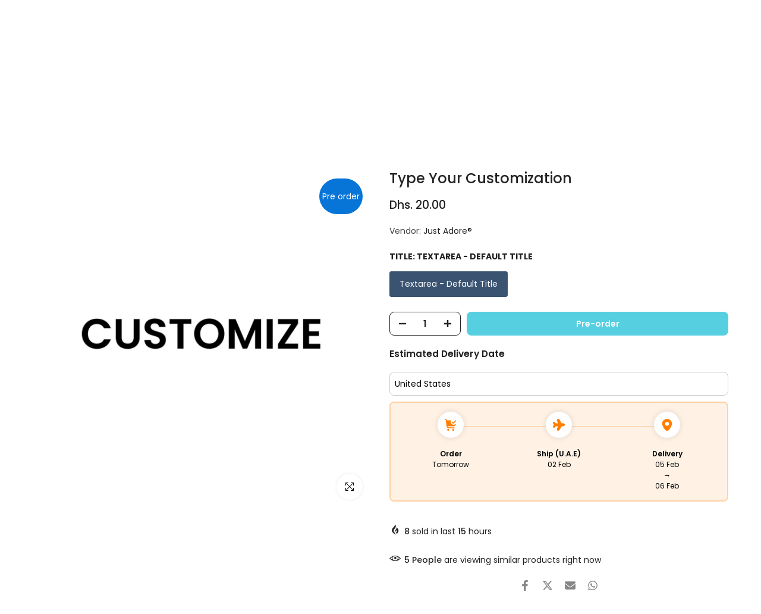

--- FILE ---
content_type: text/html; charset=utf-8
request_url: https://justadore.ae/?section_id=search-hidden
body_size: 2899
content:
<div id="shopify-section-search-hidden" class="shopify-section"><div class="t4s-drawer__header">
    <span class="is--login" aria-hidden="false">Search Our Site</span>
    <button class="t4s-drawer__close" data-drawer-close aria-label="Close Search"><svg class="t4s-iconsvg-close" role="presentation" viewBox="0 0 16 14"><path d="M15 0L1 14m14 0L1 0" stroke="currentColor" fill="none" fill-rule="evenodd"></path></svg></button>
  </div>
  <form data-frm-search action="/search" method="get" class="t4s-mini-search__frm t4s-pr" role="search"><div data-cat-search class="t4s-mini-search__cat">
        <select data-name="product_type">
          <option value="*">All Categories</option><option value="Anti-stress Ball">Anti-stress Ball</option><option value="Aprons">Aprons</option><option value="Baby Dresses">Baby Dresses</option><option value="Backpack">Backpack</option><option value="Badges">Badges</option><option value="Baseball Uniform">Baseball Uniform</option><option value="Basketball Uniforms">Basketball Uniforms</option><option value="Bathroom Slippers">Bathroom Slippers</option><option value="Beanie">Beanie</option><option value="Bed Sheets">Bed Sheets</option><option value="Blazer And Pant Set">Blazer And Pant Set</option><option value="Blazers">Blazers</option><option value="Bodysuit">Bodysuit</option><option value="Bottle Bags">Bottle Bags</option><option value="Bottles">Bottles</option><option value="Cabin Trolley">Cabin Trolley</option><option value="Cap">Cap</option><option value="Car Charger">Car Charger</option><option value="Car Charger Adapter">Car Charger Adapter</option><option value="Car Sunshade">Car Sunshade</option><option value="Charger adapter">Charger adapter</option><option value="Charging Cable">Charging Cable</option><option value="Chef Jacket">Chef Jacket</option><option value="Chef's Hats">Chef's Hats</option><option value="Chef's Pants">Chef's Pants</option><option value="Children's Suitcase">Children's Suitcase</option><option value="Cooler Backpack">Cooler Backpack</option><option value="Couple's Apron">Couple's Apron</option><option value="Cricket cap">Cricket cap</option><option value="Cricket Jersey">Cricket Jersey</option><option value="Cricket Uniforms">Cricket Uniforms</option><option value="Crop Top">Crop Top</option><option value="Cross Body Bags">Cross Body Bags</option><option value="Embroidery Badges">Embroidery Badges</option><option value="Embroidery Patches">Embroidery Patches</option><option value="Eye Mask">Eye Mask</option><option value="Flags">Flags</option><option value="Gift Bags">Gift Bags</option><option value="Gift Set">Gift Set</option><option value="Glass Bottle">Glass Bottle</option><option value="Gym Towel">Gym Towel</option><option value="Headband">Headband</option><option value="Headband & Wristbands">Headband & Wristbands</option><option value="Headphone & Headset Accessories">Headphone & Headset Accessories</option><option value="Hoodies">Hoodies</option><option value="Hoodies with Jogger">Hoodies with Jogger</option><option value="Id Card Holder">Id Card Holder</option><option value="Jacket">Jacket</option><option value="Jogger">Jogger</option><option value="Jumpsuit">Jumpsuit</option><option value="Kids Dress">Kids Dress</option><option value="Kids Sublimation Tshirt">Kids Sublimation Tshirt</option><option value="Kids Trolley">Kids Trolley</option><option value="Kids Tshirt">Kids Tshirt</option><option value="Lab Coat">Lab Coat</option><option value="Lanyards">Lanyards</option><option value="long scrub suit">long scrub suit</option><option value="Maid Uniforms">Maid Uniforms</option><option value="Medical Blanket">Medical Blanket</option><option value="Men Crew Neck">Men Crew Neck</option><option value="Men Denim">Men Denim</option><option value="Men Tank Top">Men Tank Top</option><option value="Mobile Phone Cases">Mobile Phone Cases</option><option value="Mouse Pads">Mouse Pads</option><option value="Neck Scarf">Neck Scarf</option><option value="Neckties">Neckties</option><option value="Night Wears">Night Wears</option><option value="Nightgowns">Nightgowns</option><option value="Notebooks">Notebooks</option><option value="Oversized">Oversized</option><option value="Pajamas">Pajamas</option><option value="Pants">Pants</option><option value="Pen Holder">Pen Holder</option><option value="Polo Tshirt">Polo Tshirt</option><option value="Powerbanks">Powerbanks</option><option value="PPLR_HIDDEN_PRODUCT">PPLR_HIDDEN_PRODUCT</option><option value="Robes">Robes</option><option value="Safety tshirt">Safety tshirt</option><option value="Safety Vests">Safety Vests</option><option value="Salon Uniform">Salon Uniform</option><option value="Scarf">Scarf</option><option value="Scarves">Scarves</option><option value="Scrub Pant">Scrub Pant</option><option value="Scrubs">Scrubs</option><option value="Shirts">Shirts</option><option value="Shopping Totes">Shopping Totes</option><option value="silicone case">silicone case</option><option value="Soccer Cap">Soccer Cap</option><option value="Soccer Jersey">Soccer Jersey</option><option value="Soccer Uniforms">Soccer Uniforms</option><option value="Stainless Steel Bottle">Stainless Steel Bottle</option><option value="Stickers">Stickers</option><option value="Tactical Shirts">Tactical Shirts</option><option value="Tactical Shoes">Tactical Shoes</option><option value="Tactical Trouser">Tactical Trouser</option><option value="Tea Coaster">Tea Coaster</option><option value="Towels">Towels</option><option value="Training Bibs">Training Bibs</option><option value="Travel Adapter">Travel Adapter</option><option value="Travel Luggage Organizer">Travel Luggage Organizer</option><option value="Travel Organizer Case">Travel Organizer Case</option><option value="Travel Pillow Set">Travel Pillow Set</option><option value="Travel Suitcase">Travel Suitcase</option><option value="Trolly Bag">Trolly Bag</option><option value="Tumbler">Tumbler</option><option value="Unisex crew neck">Unisex crew neck</option><option value="V NECK TSHIRT">V NECK TSHIRT</option><option value="Varsity Jackets">Varsity Jackets</option><option value="Waistcoat">Waistcoat</option><option value="Wireless Chargers">Wireless Chargers</option><option value="Wireless Charging Mousepad">Wireless Charging Mousepad</option><option value="Wireless Charging Pad">Wireless Charging Pad</option><option value="Women Tank Top">Women Tank Top</option><option value="Women Tee">Women Tee</option><option value="Women's Coat">Women's Coat</option><option value="Yoga Mat">Yoga Mat</option><option value="Zipper Pouch">Zipper Pouch</option></select>
      </div><div class="t4s-mini-search__btns t4s-pr t4s-oh">
       <input type="hidden" name="resources[options][fields]" value="title,product_type,variants.title,vendor,variants.sku,tag">
      <input data-input-search class="t4s-mini-search__input" autocomplete="off" type="text" name="q" placeholder="Search">
      <button data-submit-search class="t4s-mini-search__submit t4s-btn-loading__svg" type="submit">
        <svg class="t4s-btn-op0" viewBox="0 0 18 19" width="16"><path fill-rule="evenodd" clip-rule="evenodd" d="M11.03 11.68A5.784 5.784 0 112.85 3.5a5.784 5.784 0 018.18 8.18zm.26 1.12a6.78 6.78 0 11.72-.7l5.4 5.4a.5.5 0 11-.71.7l-5.41-5.4z" fill="currentColor"></path></svg>
        <div class="t4s-loading__spinner t4s-dn">
          <svg width="16" height="16" aria-hidden="true" focusable="false" role="presentation" class="t4s-svg__spinner" viewBox="0 0 66 66" xmlns="http://www.w3.org/2000/svg"><circle class="t4s-path" fill="none" stroke-width="6" cx="33" cy="33" r="30"></circle></svg>
        </div>
      </button>
    </div><div data-listsuggest-search data-listKey class="t4s-mini-search__keys"></div>
  </form><div data-title-search class="t4s-mini-search__title">Need some inspiration?</div><div class="t4s-drawer__content">
    <div class="t4s-drawer__main">
      <div data-t4s-scroll-me class="t4s-drawer__scroll t4s-current-scrollbar">

        <div data-skeleton-search class="t4s-skeleton_wrap t4s-dn"><div class="t4s-row t4s-space-item-inner">
            <div class="t4s-col-auto t4s-col-item t4s-widget_img_pr"><div class="t4s-skeleton_img"></div></div>
            <div class="t4s-col t4s-col-item t4s-widget_if_pr"><div class="t4s-skeleton_txt1"></div><div class="t4s-skeleton_txt2"></div></div>
          </div><div class="t4s-row t4s-space-item-inner">
            <div class="t4s-col-auto t4s-col-item t4s-widget_img_pr"><div class="t4s-skeleton_img"></div></div>
            <div class="t4s-col t4s-col-item t4s-widget_if_pr"><div class="t4s-skeleton_txt1"></div><div class="t4s-skeleton_txt2"></div></div>
          </div><div class="t4s-row t4s-space-item-inner">
            <div class="t4s-col-auto t4s-col-item t4s-widget_img_pr"><div class="t4s-skeleton_img"></div></div>
            <div class="t4s-col t4s-col-item t4s-widget_if_pr"><div class="t4s-skeleton_txt1"></div><div class="t4s-skeleton_txt2"></div></div>
          </div><div class="t4s-row t4s-space-item-inner">
            <div class="t4s-col-auto t4s-col-item t4s-widget_img_pr"><div class="t4s-skeleton_img"></div></div>
            <div class="t4s-col t4s-col-item t4s-widget_if_pr"><div class="t4s-skeleton_txt1"></div><div class="t4s-skeleton_txt2"></div></div>
          </div></div>
        <div data-results-search class="t4s-mini-search__content t4s_ratioadapt"><div class="t4s-row t4s-space-item-inner t4s-widget__pr">
	<div class="t4s-col-item t4s-col t4s-widget_img_pr"><a class="t4s-d-block t4s-pr t4s-oh t4s_ratio t4s-bg-11" href="/products/womens-medical-scrub-suit-set" style="background: url(//justadore.ae/cdn/shop/files/Medical-scrub-set-for-women-Nurse-uniform-for-ladies-online_1.jpg?v=1723539153&width=1);--aspect-ratioapt: 1.0">
				<img class="lazyloadt4s" data-src="//justadore.ae/cdn/shop/files/Medical-scrub-set-for-women-Nurse-uniform-for-ladies-online_1.jpg?v=1723539153&width=1" data-widths="[100,200,400,600,700]" data-optimumx="2" data-sizes="auto" src="[data-uri]" width="1000" height="1000" alt="Women&#39;s Medical Scrub suit set - Just Adore">
			</a></div>
	<div class="t4s-col-item t4s-col t4s-widget_if_pr">
		<a href="/products/womens-medical-scrub-suit-set" class="t4s-d-block t4s-widget__pr-title">Women's Medical Scrub suit set</a><div class="t4s-widget__pr-price"data-pr-price><span class="t4s-price-from">From</span> <span class=money>Dhs. 109.00</span>
</div></div>
</div>
 <div class="t4s-row t4s-space-item-inner t4s-widget__pr">
	<div class="t4s-col-item t4s-col t4s-widget_img_pr"><a class="t4s-d-block t4s-pr t4s-oh t4s_ratio t4s-bg-11" href="/products/womens-scrub-suit-set" style="background: url(//justadore.ae/cdn/shop/files/Women_s-Scrub-set-Medical-uniform-for-ladies_1_583f32c3-9d8d-4eba-a055-1f8f81a5cb90.jpg?v=1723554021&width=1);--aspect-ratioapt: 1.0">
				<img class="lazyloadt4s" data-src="//justadore.ae/cdn/shop/files/Women_s-Scrub-set-Medical-uniform-for-ladies_1_583f32c3-9d8d-4eba-a055-1f8f81a5cb90.jpg?v=1723554021&width=1" data-widths="[100,200,400,600,700]" data-optimumx="2" data-sizes="auto" src="[data-uri]" width="1000" height="1000" alt="Women Scrub suit set - Just Adore">
			</a></div>
	<div class="t4s-col-item t4s-col t4s-widget_if_pr">
		<a href="/products/womens-scrub-suit-set" class="t4s-d-block t4s-widget__pr-title">Women Scrub suit set</a><div class="t4s-widget__pr-price"data-pr-price><span class="t4s-price-from">From</span> <span class=money>Dhs. 109.00</span>
</div></div>
</div>
 <div class="t4s-row t4s-space-item-inner t4s-widget__pr">
	<div class="t4s-col-item t4s-col t4s-widget_img_pr"><a class="t4s-d-block t4s-pr t4s-oh t4s_ratio t4s-bg-11" href="/products/women-scrub-suit-set" style="background: url(//justadore.ae/cdn/shop/files/Medical-uniform-Dubai-Scrub-suit-for-nurses-online_4.jpg?v=1717660755&width=1);--aspect-ratioapt: 1.0">
				<img class="lazyloadt4s" data-src="//justadore.ae/cdn/shop/files/Medical-uniform-Dubai-Scrub-suit-for-nurses-online_4.jpg?v=1717660755&width=1" data-widths="[100,200,400,600,700]" data-optimumx="2" data-sizes="auto" src="[data-uri]" width="1000" height="1000" alt="Jus&#39;Air Women Scrub suit - AirCoolPro Vent, Moisture Wicking - Just Adore">
			</a></div>
	<div class="t4s-col-item t4s-col t4s-widget_if_pr">
		<a href="/products/women-scrub-suit-set" class="t4s-d-block t4s-widget__pr-title">Jus'Air Women Scrub suit - AirCoolPro Vent, Moisture Wicking</a><div class="t4s-widget__pr-price"data-pr-price><span class="t4s-price-from">From</span> <span class=money>Dhs. 119.00</span>
</div></div>
</div>
 <div class="t4s-row t4s-space-item-inner t4s-widget__pr">
	<div class="t4s-col-item t4s-col t4s-widget_img_pr"><a class="t4s-d-block t4s-pr t4s-oh t4s_ratio t4s-bg-11" href="/products/women-scrub-suit-aircool" style="background: url(//justadore.ae/cdn/shop/files/Women_s-Medical-Scrub-Suit-Set-Online-Air-cool-Scrub-suit-for-ladies_1.jpg?v=1697097006&width=1);--aspect-ratioapt: 1.0">
				<img class="lazyloadt4s" data-src="//justadore.ae/cdn/shop/files/Women_s-Medical-Scrub-Suit-Set-Online-Air-cool-Scrub-suit-for-ladies_1.jpg?v=1697097006&width=1" data-widths="[100,200,400,600,700]" data-optimumx="2" data-sizes="auto" src="[data-uri]" width="1000" height="1000" alt="Jus&#39;Air Women Scrub suit - Just Adore">
			</a></div>
	<div class="t4s-col-item t4s-col t4s-widget_if_pr">
		<a href="/products/women-scrub-suit-aircool" class="t4s-d-block t4s-widget__pr-title">Jus'Air Breathable Women Scrub suit</a><div class="t4s-widget__pr-price"data-pr-price><span class="t4s-price-from">From</span> <span class=money>Dhs. 119.00</span>
</div></div>
</div>
 <div class="t4s-row t4s-space-item-inner t4s-widget__pr">
	<div class="t4s-col-item t4s-col t4s-widget_img_pr"><a class="t4s-d-block t4s-pr t4s-oh t4s_ratio t4s-bg-11" href="/products/womens-nursing-dress" style="background: url(//justadore.ae/cdn/shop/products/Nursing-dresses-UAE-Women_s-Missy-Fit-Nursing-Dress-Just-Adore.jpg?v=1655137009&width=1);--aspect-ratioapt: 1.0">
				<img class="lazyloadt4s" data-src="//justadore.ae/cdn/shop/products/Nursing-dresses-UAE-Women_s-Missy-Fit-Nursing-Dress-Just-Adore.jpg?v=1655137009&width=1" data-widths="[100,200,400,600,700]" data-optimumx="2" data-sizes="auto" src="[data-uri]" width="1000" height="1000" alt="Women&#39;s Nursing Dress - Just Adore">
			</a></div>
	<div class="t4s-col-item t4s-col t4s-widget_if_pr">
		<a href="/products/womens-nursing-dress" class="t4s-d-block t4s-widget__pr-title">Women's Nursing Dress</a><div class="t4s-widget__pr-price"data-pr-price><span class=money>Dhs. 149.00</span>
</div></div>
</div>
 </div>
      </div>
    </div><div data-viewAll-search class="t4s-drawer__bottom">
          <a href="/collections/medical-uniforms" class="t4s-mini-search__viewAll t4s-d-block">View All <svg width="16" xmlns="http://www.w3.org/2000/svg" viewBox="0 0 32 32"><path d="M 18.71875 6.78125 L 17.28125 8.21875 L 24.0625 15 L 4 15 L 4 17 L 24.0625 17 L 17.28125 23.78125 L 18.71875 25.21875 L 27.21875 16.71875 L 27.90625 16 L 27.21875 15.28125 Z"/></svg></a>
        </div></div></div>

--- FILE ---
content_type: text/css
request_url: https://justadore.ae/cdn/shop/t/66/assets/tabs.css?v=10708617881965085401724495420
body_size: 331
content:
.t4s-tabs-se .t4s-tabs-ul{margin-bottom:var(--mgb);display:flex}.t4s-tabs-se .t4s-text-start>.t4s-tabs-ul{justify-content:flex-start}.t4s-tabs-se .t4s-text-center>.t4s-tabs-ul{justify-content:center}.t4s-tabs-se .t4s-text-end>.t4s-tabs-ul{justify-content:flex-end}.t4s-tabs-se .t4s-tabs-ul.flickityt4s_prev_enable,.t4s-tabs-se .t4s-tabs-ul.flickityt4s_next_enable{padding:0 24px}.t4s-tabs-se .t4s-tabs-ul .flickityt4s-prev-next-button.next{right:0}.t4s-tabs-se .t4s-tabs-ul .flickityt4s-prev-next-button.previous{left:0}.t4s-tabs-se .t4s-tabs-ul.t4s-flicky-slider .flickityt4s-button{color:var(--item-cl);width:24px;height:24px}.t4s-tabs-se .t4s-tabs-ul.t4s-flicky-slider:not(:hover) .flickityt4s-button{transform:translate(0) translateY(-50%)}.t4s-tabs-se .t4s-tabs-ul.t4s-flicky-slider .flickityt4s-button:hover{color:var(--item-cl-active)}.t4s-tabs-se .t4s-tabs-ul li:not(:last-child){margin-right:var(--space-between)}.t4s-tabs-se .t4s-tabs-ul li a{opacity:.7;font-weight:500;font-size:16px;line-height:24px;position:relative;color:var(--item-cl);display:flex;align-items:center;white-space:nowrap}.t4s-tabs-se .t4s-tabs-ul li a:hover,.t4s-tabs-se .t4s-tabs-ul li a.t4s-active{opacity:1;color:var(--item-cl-active)}.t4s-tabs-se .t4s-tabs-ul li a .t4s-icon-title{font-size:20px}.t4s-tabs-border .t4s-tabs-ul li a{font-size:14px;padding:7px 25px;border-width:1px;border-style:var(--border);border-color:transparent}.t4s-tabs-border .t4s-tabs-ul li a:hover,.t4s-tabs-border .t4s-tabs-ul li a.t4s-active{border-color:var(--item-bg-active)}.t4s-tabs-border.t4s-border-none .t4s-tabs-ul li a.t4s-active{box-shadow:0 1px 1px var(--item-bg-active)}.t4s-tabs-border.t4s-item-rounded-true .t4s-tabs-ul li a{border-radius:var(--btn-radius)}.t4s-tabs-border-bg .t4s-tabs-ul li a{font-size:14px;padding:3px 25px;opacity:1;background-color:transparent;position:relative;border-width:1px;border-style:var(--border);border-color:var(--item-bg)}.t4s-tabs-border-bg .t4s-tabs-ul li a:hover,.t4s-tabs-border-bg .t4s-tabs-ul li a.t4s-active{border-color:var(--item-bg-active);background-color:var(--item-bg-active)}.t4s-tabs-border-bg.t4s-item-rounded-true .t4s-tabs-ul li a{border-radius:16px}.t4s-tabs-border-bg.t4s-border-none .t4s-tabs-ul li a{padding:5px 25px}.t4s-tabs-border-bg.t4s-border-none.t4s-item-rounded-true .t4s-tabs-ul li a{border-radius:17px}.t4s-tabs-underline .t4s-tabs-ul li a:before{height:2px;content:"";position:absolute;bottom:2px;left:0;width:0;transition:width .4s cubic-bezier(.175,.885,.32,1.15);background-color:var(--item-bg-active)}.t4s-tabs-underline .t4s-tabs-ul .t4s-tab-item a:hover:before,.t4s-tabs-underline .t4s-tabs-ul .t4s-tab-item a.t4s-active:before{width:100%}.t4s-tabs-divider .t4s-tabs-ul .t4s-tab-item:not(:last-child){margin-right:0}.t4s-tabs-divider .t4s-tabs-ul .t4s-tab-item:not(:last-child):after{content:"";height:14px;margin:auto var(--space-between);display:inline-block;vertical-align:bottom;width:1px;background-color:#adadad;-webkit-transform:rotate(25deg);-ms-transform:rotate(25deg);transform:rotate(25deg)}.t4s-tabs-divider .t4s-tabs-ul .t4s-tab-item a:before{height:2px;content:"";position:absolute;z-index:3;bottom:2px;left:0;width:0;transition:width .4s cubic-bezier(.175,.885,.32,1.15);background-color:var(--item-bg-active)}.t4s-tabs-divider .t4s-tabs-ul .t4s-tab-item a:hover:before,.t4s-tabs-divider .t4s-tabs-ul .t4s-tab-item a.t4s-active:before{width:100%}.t4s-tabs-list-underline .t4s-tabs-ul li{margin:0!important;padding:0 calc(var(--space-between)/2);border-bottom:solid 2px var(--item-bg);padding-bottom:8px}.t4s-tabs-list-underline .t4s-tabs-ul li:after{height:2px;content:"";position:absolute;bottom:-2px;left:calc(100% - 2px);width:3px;background-color:var(--item-bg)}.t4s-tabs-list-underline .t4s-tabs-ul li:first-child{padding-left:0}.t4s-tabs-list-underline .t4s-tabs-ul li:last-child{padding-right:0}.t4s-tabs-list-underline .t4s-tabs-ul .t4s-tab-item a{font-size:14px;text-transform:uppercase;opacity:1}.t4s-tabs-list-underline .t4s-tabs-ul .t4s-tab-item a:before{height:2px;content:"";position:absolute;bottom:-10px;left:0;width:0;transition:width .4s cubic-bezier(.175,.885,.32,1.15);background-color:var(--item-bg-active)}.t4s-tabs-list-underline .t4s-tabs-ul .t4s-tab-item a.t4s-active:before{width:100%}.t4s-tabs-inline .t4s-tabs-head{border-bottom:2px var(--border) var(--item-bg);display:flex;align-items:center;margin-bottom:var(--mgb);flex-direction:row}.t4s-tabs-inline .t4s-text-center .t4s-tabs-head{justify-content:center}.t4s-tabs-inline .t4s-text-end .t4s-tabs-head{justify-content:space-between}.t4s-tabs-inline .t4s-section-title{position:relative;z-index:1;margin-right:30px;vertical-align:middle;flex:0 0 auto}.t4s-tabs-inline .t4s-section-title>span{border-bottom:2px var(--border) var(--item-bg-active)}.t4s-tabs-inline .t4s-tabs .t4s-tabs-ul{margin-bottom:0;display:flex;padding:0;flex:1 1 auto}.t4s-tabs-inline .t4s-tabs .t4s-tabs-ul.flickityt4s_prev_enable,.t4s-tabs-inline .t4s-tabs .t4s-tabs-ul.flickityt4s_next_enable{padding:0 25px}.t4s-tabs-inline .t4s-tabs .t4s-tabs-ul li{display:inline-flex}.t4s-tabs-inline.t4s-border-none .t4s-tabs-head,.t4s-tabs-inline.t4s-border-none .t4s-section-title{border-bottom:none}@media (max-width: 991px){.t4s-tabs-inline .t4s-tabs-head{flex-direction:column;align-items:center;border-bottom:none;display:block}.t4s-tabs-inline .t4s-tabs .t4s-tabs-ul{display:block;padding:10px 0 0;border-top:2px var(--border) var(--item-bg)}.t4s-tabs-inline .t4s-section-title{margin-right:0;margin-left:0}}@media (min-width: 768px){.t4s-tabs-inline .t4s-section-title{margin-bottom:-2px}}@media (max-width: 767px){.t4s-tabs-border .t4s-tabs-ul .t4s-tab-item a{padding:7px 15px}.t4s-tabs-background .t4s-tabs-ul .t4s-tab-item a{padding:4px 15px}.t4s-tabs-border-bg .t4s-tabs-ul .t4s-tab-item a{padding:3px 15px}}
/*# sourceMappingURL=/cdn/shop/t/66/assets/tabs.css.map?v=10708617881965085401724495420 */


--- FILE ---
content_type: image/svg+xml
request_url: https://storage.synctrack.io/megamind-estimated/icon-timeline/icon%20svg/delivery8.svg
body_size: 393
content:
<svg width="20" height="20" viewBox="0 0 20 20" fill="none" xmlns="http://www.w3.org/2000/svg">
<g clip-path="url(#clip0_6899_35039)">
<path d="M19.4048 8.38168C19.1705 8.10506 18.8786 7.88287 18.5496 7.7306C18.2206 7.57833 17.8623 7.49964 17.4998 7.50001H14.6498L11.094 1.28834C10.9058 0.936367 10.6329 0.636815 10.2999 0.41675C9.96695 0.196685 9.5844 0.0630408 9.18683 0.0278906C8.78926 -0.0072597 8.3892 0.0571916 8.02278 0.215422C7.65637 0.373652 7.33514 0.620676 7.08813 0.934177C6.88093 1.22298 6.74542 1.55696 6.69282 1.90849C6.64022 2.26003 6.67204 2.61904 6.78563 2.95584L8.4023 7.50001H4.6098L3.4298 5.91668C3.24543 5.63475 2.99363 5.40327 2.69723 5.24321C2.40082 5.08314 2.06916 4.99956 1.7323 5.00001C1.45376 4.99943 1.17921 5.06614 0.931997 5.19447C0.684784 5.3228 0.472232 5.50895 0.312424 5.73708C0.152617 5.96522 0.0502853 6.22858 0.0141363 6.50476C-0.0220127 6.78094 0.00909108 7.06177 0.104801 7.32334L1.66647 10L0.104801 12.6767C0.00918869 12.938 -0.0219497 13.2185 0.0140301 13.4944C0.0500099 13.7704 0.152045 14.0335 0.311471 14.2616C0.470897 14.4896 0.683004 14.6758 0.92978 14.8044C1.17656 14.933 1.45071 15.0001 1.72897 15C2.06583 15.0005 2.39749 14.9169 2.69389 14.7568C2.9903 14.5968 3.24209 14.3653 3.42647 14.0833L4.6098 12.5H8.4023L6.78563 17.0442C6.67204 17.381 6.64022 17.74 6.69282 18.0915C6.74542 18.4431 6.88093 18.777 7.08813 19.0658C7.33514 19.3793 7.65637 19.6264 8.02278 19.7846C8.3892 19.9428 8.78926 20.0073 9.18683 19.9721C9.5844 19.937 9.96695 19.8033 10.2999 19.5833C10.6329 19.3632 10.9058 19.0637 11.094 18.7117L14.6498 12.5H17.4998C17.9753 12.4962 18.4399 12.3573 18.8396 12.0996C19.2392 11.8419 19.5573 11.4759 19.757 11.0443C19.9566 10.6128 20.0295 10.1333 19.9671 9.66192C19.9048 9.19051 19.7098 8.74652 19.4048 8.38168Z" fill="black"/>
</g>
<defs>
<clipPath id="clip0_6899_35039">
<rect width="20" height="20" fill="white"/>
</clipPath>
</defs>
</svg>


--- FILE ---
content_type: image/svg+xml
request_url: https://cdn.shopify.com/s/files/1/0565/8034/1957/files/just_adore.svg?v=1670407515
body_size: 1625
content:
<?xml version="1.0" encoding="utf-8"?>
<!-- Generator: Adobe Illustrator 24.0.1, SVG Export Plug-In . SVG Version: 6.00 Build 0)  -->
<svg version="1.1" id="Layer_1" xmlns="http://www.w3.org/2000/svg" xmlns:xlink="http://www.w3.org/1999/xlink" x="0px" y="0px"
	 viewBox="0 0 1000 500" style="enable-background:new 0 0 1000 500;" xml:space="preserve">
<style type="text/css">
	.st0{fill:#194680;}
</style>
<g>
	<g>
		<path class="st0" d="M774,349.2c-1.8-0.4-3.7-0.6-5.7-0.6c-2.4,0-5.7,0-9.4,1.8c-3.7,1.8-6.6,4-8.5,6.6c-0.9-5-3.9-7.4-9-7.4
			c-2.5,0-4.6,0.8-6.4,2.5c-1.8,1.6-2.8,3.9-2.8,6.8V417c0,3,0.9,5.3,2.8,6.9c1.8,1.6,4,2.4,6.5,2.4c2.5,0,4.6-0.8,6.5-2.4
			c1.8-1.6,2.8-3.9,2.8-6.9v-33c0-4,2.3-8.1,7.2-11.9c4-3.2,7.4-4.7,10.5-4.9c0.5,0,2.5,0,3.5,0.1c1.2,0.1,2.1,0.1,2.6,0.1
			c2.5,0,3.7-0.5,5.1-2.2s2.1-3.8,2.1-6.2C781.6,353.8,779.1,350.6,774,349.2"/>
		<path class="st0" d="M677.8,347.9c-11,0-20,3.8-27.1,11.3c-7.1,7.5-10.7,16.9-10.7,27.9c0,11.6,3.3,21,9.8,28.2
			c6.9,7.4,16.3,11,27.9,11c11.5,0,20.7-3.7,27.6-11c6.9-7.3,10.3-16.7,10.3-28.2c0-11.1-3.5-20.5-10.6-28
			C698.1,351.6,688.9,347.9,677.8,347.9 M692.6,402.4c-3.4,3.7-8.3,5.5-14.8,5.5c-13.2,0-19.8-6.9-19.8-20.8c0-6.1,1.8-11.1,5.5-15
			c3.7-3.9,8.4-5.8,14.2-5.8c6,0,10.8,1.9,14.4,5.7s5.5,8.9,5.5,15.1C697.7,393.6,696,398.7,692.6,402.4"/>
		<path class="st0" d="M614.2,321.7c-2.5,0-4.6,0.8-6.5,2.5c-1.8,1.6-2.8,3.9-2.8,6.7v24.2c-3-3.3-12.6-4.9-18.2-4.9
			c-9.7,0-19.4,3.7-25.6,11.1c-6.9,8.1-9.9,16.2-9.9,27.5c0,10.1,2.4,20.1,8.2,26.9c6.4,7.5,17,11.3,28.1,11.3c5,0,15-1.1,19.4-3.4
			c1.7,2.2,4.1,3.4,7.2,3.4c2.5,0,4.7-0.8,6.5-2.5c1.8-1.6,2.7-3.9,2.7-6.7v-86.8c0-2.9-0.9-5.1-2.7-6.7
			C619,322.5,616.8,321.7,614.2,321.7 M604.9,401.2c0,3.4-16,14.3-30.4,3c-5.5-3.4-5.4-12.5-5.5-16.5c0-3.5,1-9.5,5.2-14.3
			c11.1-11,30.7-1,30.7,3.6L604.9,401.2L604.9,401.2z"/>
		<path class="st0" d="M831.8,347.8c-12.2,0-21.6,3.6-28.4,10.9s-10.2,17-10.2,29.1c0,11.5,4.1,20.3,10.5,27.9
			c11.8,14.1,35.4,10,46.9,10c3.2,0,5.7-0.7,7.5-2.4c1.7-1.7,2.6-3.8,2.6-6.2c0-2.5-0.9-4.7-2.7-6.6c-1.8-1.9-4.2-2.8-7.4-2.8
			c-8.2,0-32,4.8-37.4-9.2l36.6-0.1c0,0,13.7,0.4,15.7-10.7c2.3-12.2-1-19-6.6-26.8C852.4,352.2,843.4,347.8,831.8,347.8
			 M811.4,381.4c1.8-10.2,8.7-15.9,20.1-15.9c8.7,0,15.1,5.6,17.1,15.9H811.4z"/>
		<path class="st0" d="M477.4,386.8c0-12.7,7.7-20.9,19.8-20.9c12.1,0,19.6,8.2,19.6,20.9s-7.5,20.9-19.6,20.9
			C485.1,407.7,477.4,399.5,477.4,386.8 M519.5,355.3c-6.3-4.9-14-8-22.3-8c-20.8,0-37.7,17.8-37.7,39.5c0,21.9,16.9,39.5,37.7,39.5
			c8.3,0,16-2.9,22.3-7.8c1.8,4.4,3.9,6.4,8.5,6.4c4.1,0,6.8-3.5,6.8-10.6v-52.8c0-8.9-2-12.5-7.7-12.5
			C523.1,349,520.8,351.9,519.5,355.3"/>
		<path class="st0" d="M347.7,394.8c-0.9-2.2-2.3-4.3-4.3-6.1c-2-1.8-4.6-3.6-8-5.4c-3.3-1.7-7.4-3.5-12.3-5.4
			c-2.6-1.1-5-2.1-6.8-3.1c-2.1-1.1-3.1-1.8-3.5-2.3c-0.3-0.6-0.5-1.3-0.5-2c0-1.7,0.6-3,1.8-4c2.2-1.7,6.1-2.1,11-0.5
			c2.1,0.7,4.8,1.8,7.9,3.2c1.2,0.6,2.2,1,3,1.3c0.8,0.2,1.7,0.3,2.6,0.3c2.4,0,4.5-0.8,6.1-2.3c1.6-1.6,2.5-3.5,2.5-5.9
			c0-2.1-0.8-4.1-2.3-5.9c-1.5-1.7-3.4-3.2-5.9-4.5c-2.4-1.3-5.2-2.3-8.4-3.1c-3.1-0.8-6.5-1.1-10-1.1c-3.9,0-7.6,0.6-10.9,1.8
			c-3.3,1.2-6.3,2.8-8.8,4.9c-2.5,2.1-4.5,4.5-5.9,7.4c-1.4,2.9-2.1,6-2.1,9.3c0,4.5,1.4,8.3,4.1,11.3c1.8,2.2,4.1,4.1,6.9,5.7
			c2.7,1.6,6.8,3.4,12.1,5.4c3.2,1.3,6,2.5,8.3,3.8c2.2,1.2,3.6,2.2,4.2,2.8c0.5,0.8,0.8,1.6,0.8,2.5c0,2.1-0.8,3.7-2.3,4.9
			c-1.6,1.2-3.9,1.8-6.9,1.8c-1.5,0-2.9-0.2-4.3-0.5c-1.4-0.3-2.6-0.7-3.7-1.2c-3-1.6-5.2-2.7-6.5-3.4c-1.1-0.6-1.9-1-2.3-1.2l0-0.1
			l-1.5-0.7l-0.1,0.1c-1.2-0.4-2.4-0.6-3.4-0.6c-2.3,0-4.3,0.9-6,2.6c-1.6,1.7-2.4,3.7-2.4,6c0,2.2,0.9,4.3,2.7,6.3
			c1.7,1.9,4,3.6,6.8,5.1c2.7,1.5,5.9,2.7,9.4,3.6c3.5,0.9,7,1.4,10.6,1.4c4.2,0,8.1-0.6,11.7-1.9c3.6-1.2,6.7-3,9.4-5.2
			c2.7-2.2,4.8-4.8,6.3-7.8s2.3-6.3,2.3-9.9C349,399.4,348.5,397,347.7,394.8"/>
		<path class="st0" d="M416.9,402.8c-1.6-1.2-5.3-3.2-9.1-1.3c-1.9,0.9-3,2.9-4.2,4.1c-1.2,1.2-1.8,1.9-4.5,1.6
			c-3.1-0.4-5.4-2.6-5-12.4l0-26.1l5.6,0c6.9,0,10.3-2.7,10.3-8.1s-3.4-8.1-10.3-8.1H394l0-18.2c0-3.1-0.8-5.5-2.5-7.3
			c-1.6-1.8-3.8-2.7-6.6-2.7c-2.9,0-5.1,0.9-6.8,2.6c-1.7,1.8-2.5,4.1-2.5,7.2v18.3h-2.9c-3.5,0-6,0.6-7.5,1.9
			c-1.5,1.3-2.3,3.4-2.3,6.4c0,5.3,3.3,7.9,9.8,7.9h2.9v13.8v17.1c0,0-0.9,13,6.6,19.8c7.5,6.8,14.3,7.6,16.7,7.6
			c14.6,0,21.1-13.4,21.3-16.4C420.6,406.2,418.5,403.9,416.9,402.8"/>
		<path class="st0" d="M206.4,358.7c0-3.4,0.8-6,2.4-7.9c1.6-1.9,3.9-2.9,6.8-2.9c6.1,0,9.2,3.6,9.2,10.8l0.1,33
			c0,6.4,1.2,11.2,3.6,14.3s6.3,4.6,11.6,4.6c2.2,0,4.3-0.4,6.3-1.1c2-0.7,3.6-1.8,4.9-3.2c1.4-1.3,2.4-3.2,3-5.7
			c0.6-2.5,1-5.5,1-8.9l-0.1-33c0-3.4,0.8-6,2.5-7.9c1.6-1.9,3.8-2.9,6.6-2.9c6.2,0,9.4,3.6,9.4,10.8l0.1,37.9c0,11.2-4,19.5-12,25
			c-3,1.9-6.2,3.2-9.6,4c-3.4,0.8-7.9,1.2-13.2,1.2c-10.1,0-18.1-2.6-23.8-7.9c-5.7-5.3-8.6-12.7-8.6-22.4L206.4,358.7z"/>
		<path class="st0" d="M174.1,337c2.5,0,4.7-0.9,6.5-2.7c1.8-1.8,2.7-4,2.7-6.6c0-2.5-0.9-4.7-2.6-6.4c-1.8-1.8-3.9-2.6-6.4-2.6
			c-2.6,0-4.8,0.9-6.6,2.7c-1.8,1.8-2.7,4-2.7,6.5s0.9,4.7,2.7,6.5C169.4,336.1,171.5,337,174.1,337"/>
		<path class="st0" d="M174.1,348c-3,0-5.2,1-6.9,2.9c-1.6,1.9-2.5,4.6-2.5,8.1l0,58.9c0,0.7,0,1.3,0,1.9c0,8.2-2.2,10.2-5.1,10.6
			c-2.9,0.5-7.7,0.2-9.2-1.6c-1.2-1.5-2.4-3.1-4.3-4.1c-0.3-0.1-0.6-0.3-0.9-0.4c-3.4-1.2-6.7,0.6-8.2,1.7c-1.6,1.2-3.7,3.4-3.4,7.7
			c0.2,3,6.5,16.1,20.8,16.4l4.8,0h0.2c0.1,0,0.1,0,0.2,0c1.4,0,4.4-0.3,8.1-1.9c2.6-1.1,5.6-2.9,8.6-5.7c6-5.5,6.6-15,6.6-18.5
			l-0.1-64.9C183.2,351.6,180.2,348,174.1,348"/>
	</g>
	<g>
		<path class="st0" d="M562.9,269.3l-165.1-80.8c0,0-52.8-25.8-33.9-64.5c19.1-39,71.9-13.2,71.9-13.2L601,191.6L562.9,269.3z"/>
		<path class="st0" d="M528,129.1L548.6,87c0,0,25.8-52.8,67.6-32.3c42,20.5,16.1,73.3,16.1,73.3l-20.6,42.1L528,129.1z"/>
	</g>
</g>
<g>
	<path class="st0" d="M884,358.2v-1.4c-4.1,0-7.8-1.7-10.6-4.4c-2.7-2.7-4.4-6.5-4.4-10.6c0-4.1,1.7-7.8,4.4-10.6
		c2.7-2.7,6.5-4.4,10.6-4.4c4.1,0,7.8,1.7,10.6,4.4c2.7,2.7,4.4,6.5,4.4,10.6c0,4.1-1.7,7.8-4.4,10.6c-2.7,2.7-6.5,4.4-10.6,4.4
		V358.2v1.4c9.7,0,17.7-7.9,17.7-17.7c0-9.7-7.9-17.6-17.7-17.6s-17.7,7.9-17.7,17.6c0,9.7,7.9,17.7,17.7,17.7V358.2z"/>
	<path class="st0" d="M885.1,341.5c1.4,0,2.5-0.3,3.3-0.9c0.8-0.6,1.2-1.5,1.2-2.6v0c0-1.1-0.4-2-1.2-2.6c-0.8-0.6-1.9-1-3.3-1h-5.1
		v7.2L885.1,341.5L885.1,341.5L885.1,341.5z M877.1,332.3h8.2c1.4,0,2.6,0.2,3.7,0.7c1.1,0.5,1.9,1.1,2.4,1.9
		c0.6,0.8,0.9,1.8,0.9,2.9v0c0,1.3-0.4,2.4-1.2,3.4c-0.8,1-1.9,1.6-3.2,2l5.1,7.7h-3.2l-4.7-7.4H885h-0.1h-5.1v7.4h-2.7L877.1,332.3
		L877.1,332.3z"/>
</g>
</svg>
